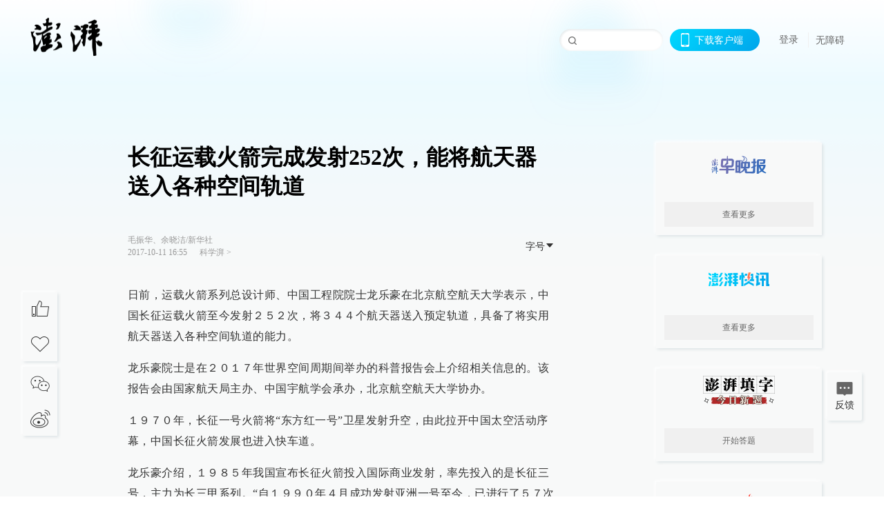

--- FILE ---
content_type: text/html; charset=utf-8
request_url: https://www.thepaper.cn/newsDetail_forward_1821213
body_size: 7137
content:
<!DOCTYPE html><html><head><meta charSet="utf-8"/><meta name="viewport" content="width=device-width"/><link rel="icon" href="/favicon.ico"/><title>长征运载火箭完成发射252次，能将航天器送入各种空间轨道_科学湃_澎湃新闻-The Paper</title><meta name="robots" content="index,follow"/><meta name="description" content="中国长征运载火箭至今发射２５２次，将３４４个航天器送入预定轨道，具备了将实用航天器送入各种空间轨道的能力。"/><meta property="og:title" content="长征运载火箭完成发射252次，能将航天器送入各种空间轨道_科学湃_澎湃新闻-The Paper"/><meta property="og:description" content="中国长征运载火箭至今发射２５２次，将３４４个航天器送入预定轨道，具备了将实用航天器送入各种空间轨道的能力。"/><meta property="keywords" content="澎湃，Paper，The Paper，热问答，新闻跟踪，政治，时政，政经，澎湃新闻，新闻，思想，原创新闻，突发新闻，独家报道，上海报业，东方早报，东方报业，上海东方报业"/><meta name="next-head-count" content="9"/><script src="https://g.alicdn.com/AWSC/AWSC/awsc.js" defer=""></script><script defer="" type="text/javascript" src="/wza/aria.js?appid=7abb0bdd77acc1c9bf454c30409e9724" charSet="utf-8"></script><script defer="" src="/common/baseClick.js"></script><script>var _hmt = _hmt || [];
              (function() {
                var hm = document.createElement("script");
                hm.src = "//hm.baidu.com/hm.js?94a1e06bbce219d29285cee2e37d1d26";
                var s = document.getElementsByTagName("script")[0]; 
                s.parentNode.insertBefore(hm, s);
              })();</script><link rel="preload" href="/_next/static/css/pages/_app.2090ed8f.css" as="style"/><link rel="stylesheet" href="/_next/static/css/pages/_app.2090ed8f.css" data-n-g=""/><link rel="preload" href="/_next/static/css/3974.963c246a.css" as="style"/><link rel="stylesheet" href="/_next/static/css/3974.963c246a.css" data-n-p=""/><link rel="preload" href="/_next/static/css/812.13e9afac.css" as="style"/><link rel="stylesheet" href="/_next/static/css/812.13e9afac.css" data-n-p=""/><link rel="preload" href="/_next/static/css/2376.05632c47.css" as="style"/><link rel="stylesheet" href="/_next/static/css/2376.05632c47.css" data-n-p=""/><link rel="preload" href="/_next/static/css/5700.4d5bd225.css" as="style"/><link rel="stylesheet" href="/_next/static/css/5700.4d5bd225.css" data-n-p=""/><link rel="preload" href="/_next/static/css/3987.30927003.css" as="style"/><link rel="stylesheet" href="/_next/static/css/3987.30927003.css" data-n-p=""/><link rel="preload" href="/_next/static/css/117.d9fe7851.css" as="style"/><link rel="stylesheet" href="/_next/static/css/117.d9fe7851.css" data-n-p=""/><link rel="preload" href="/_next/static/css/9177.392cceb1.css" as="style"/><link rel="stylesheet" href="/_next/static/css/9177.392cceb1.css" data-n-p=""/><link rel="preload" href="/_next/static/css/2082.77876af6.css" as="style"/><link rel="stylesheet" href="/_next/static/css/2082.77876af6.css" data-n-p=""/><link rel="preload" href="/_next/static/css/4296.27eab07b.css" as="style"/><link rel="stylesheet" href="/_next/static/css/4296.27eab07b.css" data-n-p=""/><link rel="preload" href="/_next/static/css/7161.11a6b6fc.css" as="style"/><link rel="stylesheet" href="/_next/static/css/7161.11a6b6fc.css" data-n-p=""/><link rel="preload" href="/_next/static/css/pages/detail/%5Bid%5D.61415bb5.css" as="style"/><link rel="stylesheet" href="/_next/static/css/pages/detail/%5Bid%5D.61415bb5.css" data-n-p=""/><noscript data-n-css=""></noscript><script defer="" nomodule="" src="/_next/static/chunks/polyfills-42372ed130431b0a.js"></script><script src="/_next/static/chunks/webpack-1c4bf2cb3d49ecd6.js" defer=""></script><script src="/_next/static/chunks/framework-945b357d4a851f4b.js" defer=""></script><script src="/_next/static/chunks/main-89a081a232bc1775.js" defer=""></script><script src="/_next/static/chunks/pages/_app-c9c80c9f5b2534fd.js" defer=""></script><script src="/_next/static/chunks/37a763b4-6a6ff70e7db4e52d.js" defer=""></script><script src="/_next/static/chunks/6337-170e8ddfec148e23.js" defer=""></script><script src="/_next/static/chunks/8332-4bbffde1cb3f1740.js" defer=""></script><script src="/_next/static/chunks/9820-dc00c21bc0c956a6.js" defer=""></script><script src="/_next/static/chunks/2949-20180b2091a11e5d.js" defer=""></script><script src="/_next/static/chunks/2962-3b0ba8e9721889af.js" defer=""></script><script src="/_next/static/chunks/3974-025bcd0f4d91029b.js" defer=""></script><script src="/_next/static/chunks/660-4c14258cc3f07dbe.js" defer=""></script><script src="/_next/static/chunks/7034-3ae04b3fccb72348.js" defer=""></script><script src="/_next/static/chunks/2652-17ecbbd8cbb5008b.js" defer=""></script><script src="/_next/static/chunks/4955-69887bce2378cee8.js" defer=""></script><script src="/_next/static/chunks/2376-ce1480267066c421.js" defer=""></script><script src="/_next/static/chunks/5244-0115a091a44edd4e.js" defer=""></script><script src="/_next/static/chunks/618-91c8989d40418a77.js" defer=""></script><script src="/_next/static/chunks/8232-68382d5471071327.js" defer=""></script><script src="/_next/static/chunks/6083-e93d33174797dba0.js" defer=""></script><script src="/_next/static/chunks/3987-0eeaf2ae80988966.js" defer=""></script><script src="/_next/static/chunks/117-448086cce85470e2.js" defer=""></script><script src="/_next/static/chunks/2393-5852f6eaa489e7c1.js" defer=""></script><script src="/_next/static/chunks/2082-bed556fddaf992d7.js" defer=""></script><script src="/_next/static/chunks/4296-b166b31d0a664bb4.js" defer=""></script><script src="/_next/static/chunks/7161-6f5e964f62482f30.js" defer=""></script><script src="/_next/static/chunks/pages/detail/%5Bid%5D-39ca629820123fce.js" defer=""></script><script src="/_next/static/089e13c8211d55c51b064e0eedfe3decd740a7f2/_buildManifest.js" defer=""></script><script src="/_next/static/089e13c8211d55c51b064e0eedfe3decd740a7f2/_ssgManifest.js" defer=""></script></head><body><div id="__next"><main><div class="headerfixed__bM582"><div><div class=""><div class="header__dXrER"><div class="nav__WH9Ot"><div class="logo__clMn4"><a href="/"><img src="/_next/static/media/logo_light.4da59bed.png" alt="澎湃Logo"/></a></div><div class="navMenu__hUAOv" id="navMenu"><ul class="ulcontext__q1VwJ"><li class="" style="position:inherit"></li></ul></div><div class="loginMenu__w4mU0"><div class="searchInput__EMblL"><input class="ant-input search__hEmay" type="text" value=""/><span class="searchicon__wgzvZ"></span></div><div class="downapp__Lm7Hx" id="QRcode"><b>下载客户端</b></div><div class="menu__b38xf"><div class="nologin__LTIlW"><p tabindex="0">登录</p></div></div><div class="nozhangai__Q21kX"><a href="javascript:void(0)" onclick="aria.start()">无障碍</a></div></div></div></div></div></div></div><div class="wrapper__xsr0_"><ul class="ul__Zduyu"><li><span><span><div class="praise__dCgq6 praiseBox__qAWry"><div class="praiseIcon spirit__AzV7P"><span class="mymove__tFUJQ">+1</span></div><div class="praiseNum num__gTvmf"></div></div></span></span></li><li><span><span><div class="imgBox__XKRLP"><div><div class="collection__Ne4ma collection__WoHBT"></div></div></div></span></span></li></ul><ul class="ul__Zduyu"><li><span><span><div class="wecaht__IJoFR"></div></span></span></li><li><span><span><div class="weibo__DxUFj"></div></span></span></li></ul></div><div class="topPicImg__draYB" style="display:none"></div><div class="container__zfO7K normalContentWrap__i8VSb"><div class="leftcontent__XcRTe leftClass__m4gYo"><div class="wrap__hPMpF" style="padding-right:80px"><div class="wrapper__U7hc_"><h1 class="title__FIwxD">长征运载火箭完成发射252次，能将航天器送入各种空间轨道</h1><div class="headerContent__AS6Ux"><div class="left__IlIiv"><div>毛振华、余晓洁/新华社</div><div><div class="ant-space ant-space-horizontal ant-space-align-center"><div class="ant-space-item" style="margin-right:8px"><span>2017-10-11 16:55</span></div><div class="ant-space-item"></div></div><span><span style="padding:0 5px"></span></span><a target="_blank" href="/list_27234" class="inherit__fq4v_"><span>科学湃<!-- --> &gt;</span></a></div></div><div class="ant-space ant-space-horizontal ant-space-align-center right__om45Q"><div class="ant-space-item"><div class="ant-dropdown-trigger box__uHNC_">字号<span role="img" aria-label="caret-down" class="anticon anticon-caret-down"><svg viewBox="0 0 1024 1024" focusable="false" data-icon="caret-down" width="1em" height="1em" fill="currentColor" aria-hidden="true"><path d="M840.4 300H183.6c-19.7 0-30.7 20.8-18.5 35l328.4 380.8c9.4 10.9 27.5 10.9 37 0L858.9 335c12.2-14.2 1.2-35-18.5-35z"></path></svg></span></div></div></div></div><div class="cententWrap__UojXm"><p>日前，运载火箭系列总设计师、中国工程院院士龙乐豪在北京航空航天大学表示，中国长征运载火箭至今发射２５２次，将３４４个航天器送入预定轨道，具备了将实用航天器送入各种空间轨道的能力。</p><p>龙乐豪院士是在２０１７年世界空间周期间举办的科普报告会上介绍相关信息的。该报告会由国家航天局主办、中国宇航学会承办，北京航空航天大学协办。</p><p>１９７０年，长征一号火箭将“东方红一号”卫星发射升空，由此拉开中国太空活动序幕，中国长征火箭发展也进入快车道。</p><p>龙乐豪介绍，１９８５年我国宣布长征火箭投入国际商业发射，率先投入的是长征三号，主力为长三甲系列。“自１９９０年４月成功发射亚洲一号至今，已进行了５７次国际商业卫星发射，在国际商业发射市场占据一席之地。”</p><p>为适应环保和国家重大战略发展需要，从２００６年我国开始研制长征五号无毒、无污染的新一代火箭，并逐步展开了更多型号火箭研发。目前，长征五号、长征六号、长征七号首飞成功。为配合新一代火箭，新建的天津火箭生产基地及文昌发射场先后投用。</p><p>与此同时，新一代四级固体火箭长征十一号成功首飞，今后有望在应对自然灾害等快速反应中发挥重要作用。</p><p>“长征运载火箭可将实用航天器送入各种空间轨道。”龙乐豪说，至今长征运载火箭共发射２５２次，将３４４个航天器送入了预定轨道，至今仍在轨工作１７０余颗，其入轨精度、发射成功率、现役运载能力均处于国际领先地位。</p><p>火箭科研探索永不止步。龙乐豪表示，我国目前还将围绕火箭重复利用、月球探测、载人登月等前沿领域，不断勇攀高峰。</p><p>长征八号火箭已开始研制，作为我国重型运载火箭的长征九号处在技术攻关阶段。随着我国新一代长征运载火箭的型号更加完备，将进一步奠基我国航天事业发展基础，助力我国航天强国梦的实现。</p><p>（原标题：我国完成长征运载火箭发射２５２次 助力实现航天强国梦）</p></div><ul class="listWrap__kOJf4"></ul><div><div class="copyrightBox__I1jQA"><div class="ant-space ant-space-horizontal ant-space-align-center"><div class="ant-space-item"><span>校对：<!-- -->张艳</span></div></div><div><div class="ant-space ant-space-horizontal ant-space-align-center"><div class="ant-space-item" style="margin-right:12px"><span>澎湃新闻报料：021-962866</span></div><div class="ant-space-item"><span>澎湃新闻，未经授权不得转载</span></div></div></div></div><div class="bottomBox__felrQ"><div class="ant-space ant-space-horizontal ant-space-align-center"><div class="ant-space-item" style="margin-right:24px"><div class="praise__dCgq6"><div class="praiseIcon spirit__AzV7P"><span class="mymove__tFUJQ">+1</span></div><div class="praiseNum num__gTvmf"></div></div></div><div class="ant-space-item"><div><div class="collection__Ne4ma collection__XJr9J">收藏</div></div></div></div><a target="_blank" href="/feedbackPage" class="inherit__fq4v_"><div class="commonCursor">我要举报</div></a></div></div></div></div><div class="recommendsWrap__qarPN" style="margin-left:0"><div class="rightLayout__xHtFY horizontal__wh7wy undefined light__TTzHn customScrollbar"><div class="tags__t0juk"><a target="_blank" href="/tag/70733" class="inherit__fq4v_ tagA__y3d0W"><span class="tag__MoVAJ commonCursor">#<!-- -->长征火箭</span></a></div></div></div></div><div class="content__H_J57"><div class="banner__JnsTp"><div class="rt_ad" id="rt_ad"></div></div><div class="commonsider__BzNmZ"><div class="mdCard"><div class="ppreport__FKc19 zwb__YRUIO"><div class="reporttop__SBXrm"><img src="/_next/static/media/pp_report.644295c3.png"/></div><div class="content__H_J57"><ul></ul><button>查看更多</button></div></div></div><div class="mdCard"><div class="ppreport__FKc19 caixun__HL7nD"><div class="moneytop__u8WDb"><img src="/_next/static/media/logo_kuaixun.d8f19ada.png"/></div><div class="content__H_J57"><ul></ul><button>查看更多</button></div></div></div><div class="mdCard"><div class="ppreport__FKc19 crossword__KtBgX"><div class="moneytop__u8WDb"><img src="/_next/static/media/logo_104x44_tianzi_white@2x.b88d1296.png"/></div><div class="content__H_J57"><ul></ul><button>开始答题</button></div></div></div><div class="ppreport__FKc19 notranstion__XAtfz"><div class="rebangtop__q0Lzc"><img src="/_next/static/media/logo_rebang.f9ee1ca1.png"/></div><div class="content__H_J57"><ul></ul></div></div><div class="se_ad" id="rt_ad1"></div><div class="handpick__UashQ" style="box-shadow:2px 2px 4px 0px #DEE4E6, -2px -2px 4px 0px #FFFFFF"><div class="handpick_top__XAAfk"><img src="/_next/static/media/logo_bjjx.667644a5.png"/></div><div class="handpick_content__ZKMJ4"><div class="content__H_J57"></div><div style="background:#F0F0F0" class="look_more__zrPEC"><span style="color:#666">查看更多</span></div></div></div><div><div class="connent__RH3Ju"><div class="vcode__blmsa"><img src="/_next/static/media/scalecode.ed629179.png"/><h4><b>扫码下载</b><b>澎湃新闻客户端</b></h4></div><div class="links__ArOwl"><p><a href="https://m.thepaper.cn/download?id=2" target="_blank">Android版</a></p><p><a href="https://apps.apple.com/cn/app/id878962716?mt=8" target="_blank">iPhone版</a></p><p><a href="https://apps.apple.com/cn/app/id986646876?mt=8" target="_blank">iPad版</a></p></div></div></div><div class="content__lGEPO"><div class="maxwidth__X6YpT"><div id="juzhen" class="ant-row card" style="margin-left:-5px;margin-right:-5px"><div style="padding-left:5px;padding-right:5px" class="ant-col ant-col-6"><a>关于澎湃</a></div><div style="padding-left:5px;padding-right:5px" class="ant-col ant-col-6"><a>加入澎湃</a></div><div style="padding-left:5px;padding-right:5px" class="ant-col ant-col-6"><a>联系我们</a></div><div style="padding-left:5px;padding-right:5px" class="ant-col ant-col-6"><a>广告合作</a></div><div style="padding-left:5px;padding-right:5px" class="ant-col ant-col-6"><a>法律声明</a></div><div style="padding-left:5px;padding-right:5px" class="ant-col ant-col-6"><a>隐私政策</a></div><div id="ppjuzhen" style="padding-left:5px;padding-right:5px" class="ant-col ant-col-6"><div class="juzhencontent__ck6J7"><span class="cursor__imSyE">澎湃矩阵</span><ul class="juzhenul__g60RQ"><li><a target="_blank" rel="noopener noreferrer" href="https://weibo.com/thepapernewsapp">澎湃新闻微博</a></li><li class="wechartcontent__bVuA1"><span>澎湃新闻公众号</span><div class="wechat__rPccb"><img src="/_next/static/media/wechat.ebe50fdd.png"/></div></li><li><a target="_blank" rel="noopener noreferrer" href="https://www.douyin.com/user/MS4wLjABAAAAzMDwcAi4v-kdwAGtt9Ni1jfE0hV9-TiUVlNLX7mb9Hw">澎湃新闻抖音号</a></li><li></li><li><a target="_blank" href="https://www.pai-tech.net/">派生万物开放平台</a></li><li><a target="_blank" rel="noopener noreferrer" href="https://www.ipshanghai.cn">IP SHANGHAI</a></li><li><a target="_blank" rel="noopener noreferrer" href="https://www.sixthtone.com">SIXTH TONE</a></li></ul></div></div><div id="ppbaoliao" style="padding-left:5px;padding-right:5px" class="ant-col ant-col-6"><div class="juzhencontent__ck6J7"><span class="cursor__imSyE">新闻报料</span><ul class="juzhenul__g60RQ baoliaoul__rJkZH"><li class="noCursor___DsZL"><span>报料热线: 021-962866</span></li><li><a href="mailto:news@thepaper.cn"><span>报料邮箱: news@thepaper.cn</span></a></li></ul></div></div></div></div></div><div class="beian__AMcCz"><p><a href="https://beian.miit.gov.cn" target="_blank">沪ICP备14003370号</a></p><p><a href="https://www.beian.gov.cn/portal/registerSystemInfo?recordcode=31010602000299" target="_blank">沪公网安备31010602000299号</a></p><p>互联网新闻信息服务许可证：31120170006</p><p>增值电信业务经营许可证：沪B2-2017116</p><p>© 2014-<!-- -->2026<!-- --> 上海东方报业有限公司</p></div><div class="renzheng__e4Lym"><div><a target="cyxyv" href="https://v.yunaq.com/certificate?domain=www.thepaper.cn&amp;from=label&amp;code=90030"><img src="/_next/static/media/label_sm_90030.2e849b63.png" alt=""/></a></div><div><img src="/_next/static/media/wuzhangai.a66118af.png" alt=""/></div></div></div></div></div><div class="light__DLlgX"><div class="feedBack__fy2X8"><span class="feedIcon__RRO5K"></span><span>反馈</span></div><div class="backtop__I9kSi"><div duration="0" class="ant-back-top"></div></div></div></main></div><script id="__NEXT_DATA__" type="application/json">{"props":{"pageProps":{"contId":"1821213","detailData":{"contType":0,"contentDetail":{"contId":1821213,"name":"长征运载火箭完成发射252次，能将航天器送入各种空间轨道","summary":"中国长征运载火箭至今发射２５２次，将３４４个航天器送入预定轨道，具备了将实用航天器送入各种空间轨道的能力。","originalFlag":"2","author":"毛振华、余晓洁/新华社","hideVideoFlag":false,"source":"","contType":0,"pubTime":"2017-10-11 16:55","publishTime":1507712127681,"nodeInfo":{"nodeId":27234,"name":"科学湃","desc":"让我们走近科学","pic":"https://imagecloud.thepaper.cn/thepaper/image/5/714/819.jpg","nodeType":0,"channelType":0,"forwordType":22,"forwardType":"1","liveType":"1","parentId":25388,"isOrder":"0","dataType":"0","shareName":"科学湃","nickName":"","publishTime":1659512433407,"mobForwardType":"22","summarize":"关注重塑世界面貌、改变人类命运的科学与技术。","color":"","videoLivingRoomDes":"","wwwSpecNodeAlign":0,"govAffairsType":"","showSpecialBanner":false,"showSpecialTopDesc":false,"topBarTypeCustomColor":false,"showVideoBottomRightBtn":false},"closePraise":"0","checkUser":"张艳","closeFrontComment":false,"isPublished":false,"content":"\u003cp\u003e日前，运载火箭系列总设计师、中国工程院院士龙乐豪在北京航空航天大学表示，中国长征运载火箭至今发射２５２次，将３４４个航天器送入预定轨道，具备了将实用航天器送入各种空间轨道的能力。\u003c/p\u003e\u003cp\u003e龙乐豪院士是在２０１７年世界空间周期间举办的科普报告会上介绍相关信息的。该报告会由国家航天局主办、中国宇航学会承办，北京航空航天大学协办。\u003c/p\u003e\u003cp\u003e１９７０年，长征一号火箭将“东方红一号”卫星发射升空，由此拉开中国太空活动序幕，中国长征火箭发展也进入快车道。\u003c/p\u003e\u003cp\u003e龙乐豪介绍，１９８５年我国宣布长征火箭投入国际商业发射，率先投入的是长征三号，主力为长三甲系列。“自１９９０年４月成功发射亚洲一号至今，已进行了５７次国际商业卫星发射，在国际商业发射市场占据一席之地。”\u003c/p\u003e\u003cp\u003e为适应环保和国家重大战略发展需要，从２００６年我国开始研制长征五号无毒、无污染的新一代火箭，并逐步展开了更多型号火箭研发。目前，长征五号、长征六号、长征七号首飞成功。为配合新一代火箭，新建的天津火箭生产基地及文昌发射场先后投用。\u003c/p\u003e\u003cp\u003e与此同时，新一代四级固体火箭长征十一号成功首飞，今后有望在应对自然灾害等快速反应中发挥重要作用。\u003c/p\u003e\u003cp\u003e“长征运载火箭可将实用航天器送入各种空间轨道。”龙乐豪说，至今长征运载火箭共发射２５２次，将３４４个航天器送入了预定轨道，至今仍在轨工作１７０余颗，其入轨精度、发射成功率、现役运载能力均处于国际领先地位。\u003c/p\u003e\u003cp\u003e火箭科研探索永不止步。龙乐豪表示，我国目前还将围绕火箭重复利用、月球探测、载人登月等前沿领域，不断勇攀高峰。\u003c/p\u003e\u003cp\u003e长征八号火箭已开始研制，作为我国重型运载火箭的长征九号处在技术攻关阶段。随着我国新一代长征运载火箭的型号更加完备，将进一步奠基我国航天事业发展基础，助力我国航天强国梦的实现。\u003c/p\u003e\u003cp\u003e（原标题：我国完成长征运载火箭发射２５２次 助力实现航天强国梦）\u003c/p\u003e","tags":"","wdRelationPos":0,"tagList":[{"tagId":70733,"tag":"长征火箭","isOrder":"0","isUpdateNotify":"0","isWonderfulComments":"0"}],"favorite":false,"channelId":119908,"voiceInfo":{"voiceSrc":null,"contId":null,"isHaveVoice":false,"duration":null,"durationCN":null,"imgSrc":"https://image.thepaper.cn/depository/image/6/238/434.jpg"},"images":[],"sharePic":"https://image.thepaper.cn/depository/image/6/238/434.jpg","pic":"https://image.thepaper.cn/depository/image/6/238/427.jpg","link":"","praiseStyle":1,"isSustainedFly":0,"updateTime":1507711429000,"fileUpdateTime":0,"videoDTOList":[],"audioDTOList":[],"isWechatVideo":0,"closeComment":false,"forwardType":0},"forwardType":2}},"__N_SSP":true},"page":"/detail/[id]","query":{"id":"1821213"},"buildId":"089e13c8211d55c51b064e0eedfe3decd740a7f2","isFallback":false,"isExperimentalCompile":false,"gssp":true,"scriptLoader":[]}</script></body></html>